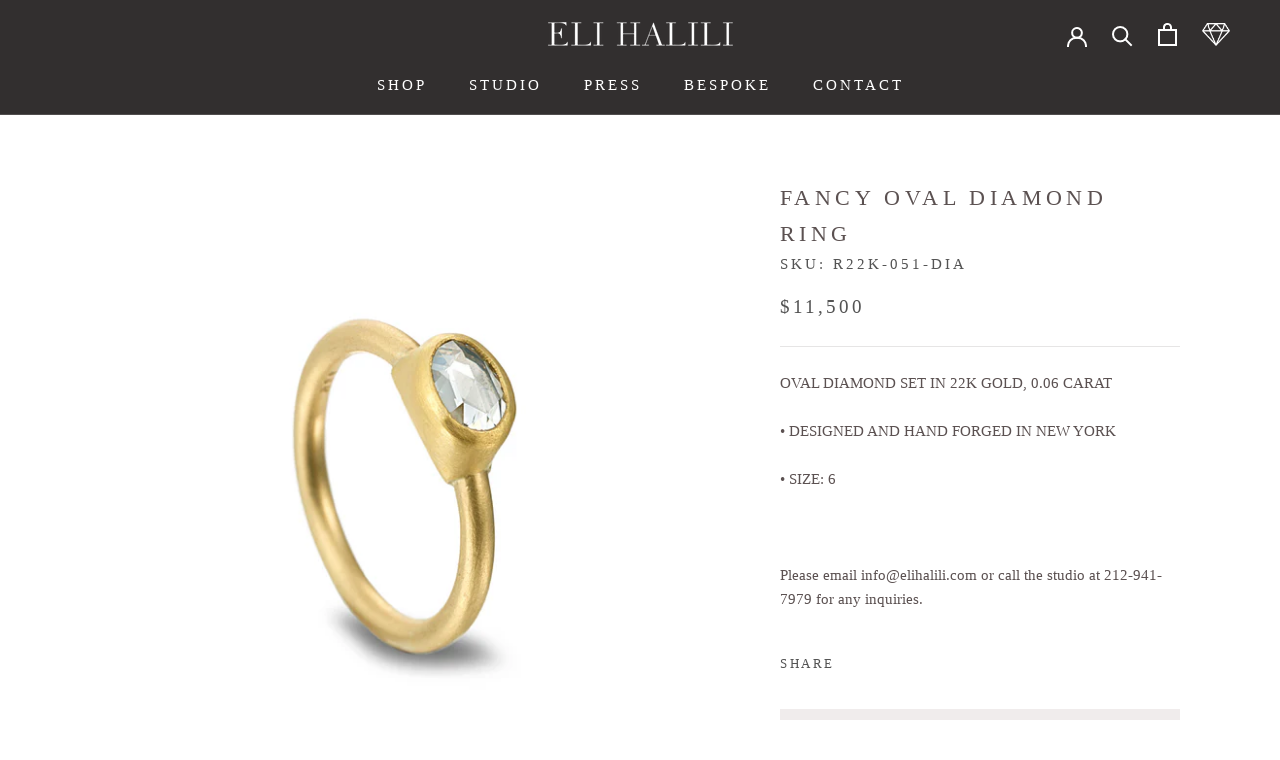

--- FILE ---
content_type: text/javascript
request_url: https://elihalili.com/cdn/shop/t/8/assets/custom.js?v=8814717088703906631574321034
body_size: -672
content:
//# sourceMappingURL=/cdn/shop/t/8/assets/custom.js.map?v=8814717088703906631574321034
